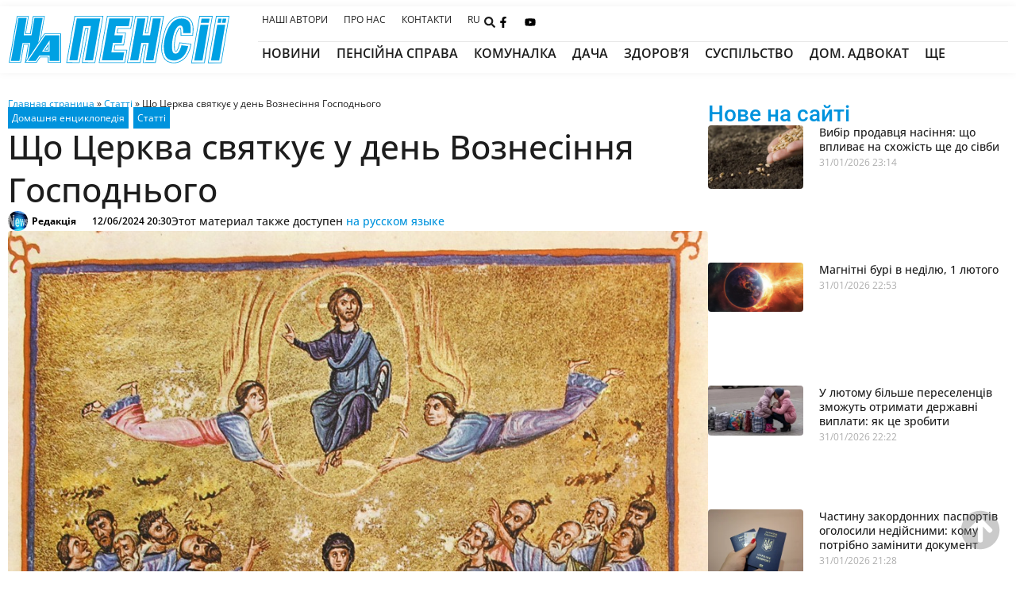

--- FILE ---
content_type: image/svg+xml
request_url: https://napensii.ua/wp-content/uploads/logo_ukr-1.svg
body_size: 3474
content:
<svg xmlns="http://www.w3.org/2000/svg" viewBox="0 0 477.69 106.46"><defs><style>.a{fill:#fff;}.a,.b{fill-rule:evenodd;}.b{fill:#00a1e3;}</style></defs><title>logo_NP_kontur_ukr_rgb1</title><polygon class="a" points="460.09 106.46 427.42 106.46 427.87 103.83 445.4 1.85 445.75 0 477.69 0 460.09 106.46 460.09 106.46"></polygon><polygon class="a" points="424.47 106.46 391.8 106.46 392.25 103.83 409.78 1.85 410.13 0 442.07 0 424.47 106.46 424.47 106.46"></polygon><path class="b" d="M206.71,73.77l.14-.83L224.33-28.5l.1-.58h28.71l-.14.82c-5.68,34-11.24,68-17,101.91l-29.28.12Zm28.1-1.52c13.3-78.1,6.1-36.6,16.68-99.92H225.61l-17.24,100,26.43-.09Z" transform="translate(187 31)"></path><path class="b" d="M231.2,68H213.46L226.85-9.71h17.3L231.2,68Zm-3.57-82.2,1.58-9.17h17.23l-1.53,9.17Z" transform="translate(187 31)"></path><path class="b" d="M243.47,73.75l-.85,0,.14-.83L260.25-28.5l.1-.58h28.71l-.14.82-17,101.91-28.44.11Zm27.25-1.51,16.68-99.92H261.53l-17.24,100,26.43-.09Z" transform="translate(187 31)"></path><path class="b" d="M267.12,68H249.38L262.77-9.71h17.3L267.12,68Zm-3.57-82.2,1.58-9.17h7.24l-1.5,9.17Zm11.09-9.17h7.72l-1.53,9.17h-7.69l1.5-9.17Z" transform="translate(187 31)"></path><polygon class="a" points="157.68 101.12 169.74 31.14 168.29 31.14 155.67 103.7 155.32 105.53 153.46 105.53 126.11 105.48 123.45 105.48 123.91 102.87 141.53 1.83 141.88 0 206.99 0 189.11 103.67 188.76 105.5 186.9 105.5 159.5 105.45 156.84 105.45 157.59 101.09 157.68 101.12 157.68 101.12"></polygon><polygon class="a" points="238.15 31.31 237.24 36.88 252.98 36.93 255.61 36.93 255.17 39.52 250.87 65.57 250.6 67.48 231.83 67.48 230.78 73.92 255.76 73.94 258.4 73.94 257.95 76.54 253.36 103.7 253.01 105.53 193.41 105.53 193.86 102.92 211.46 1.86 211.81 0.03 271.24 0.03 270.79 2.63 266.15 29.5 265.8 31.33 263.94 31.33 238.15 31.31 238.15 31.31"></polygon><polygon class="a" points="276.81 105.53 263.26 105.53 256.77 105.64 254.06 105.73 254.51 103.04 271.94 1.86 272.29 0.03 304.01 0.03 303.56 2.63 297.85 36.87 299.35 36.87 305.2 1.93 305.47 0.03 337.34 0.03 336.89 2.64 319.18 103.78 318.83 105.62 316.96 105.62 312.23 105.56 297.08 105.56 290.61 105.7 287.88 105.79 288.34 103.13 294.28 67.56 292.92 67.56 286.75 103.78 286.4 105.62 276.86 105.62 276.81 105.53 276.81 105.53"></polygon><polygon class="a" points="62.8 104.62 62.66 105.39 60.74 105.39 57.64 105.33 41.66 105.33 37.46 105.42 34.73 105.51 34.75 105.33 32.74 105.33 35.1 101.83 35.42 101.36 41.31 66.07 35.81 66.07 29.45 103.5 29.1 105.33 6.98 105.33 2.73 105.42 0 105.51 0.44 102.78 17.73 2.45 18.08 0.62 46.59 0.62 46.15 3.24 40.23 38.64 46.04 38.64 52.1 2.45 52.45 0.62 81.02 0.62 80.58 3.26 73.28 44.9 76.83 39.61 77.53 38.64 115.76 38.64 115.76 40.91 115.64 103.1 115.64 105.36 84.28 105.36 84.28 101.57 84.31 101.57 84.31 93.64 70.19 93.64 62.98 104.37 62.8 104.62 62.8 104.62"></polygon><path class="b" d="M90.66,73H76.24l-6.52.11-.84,0L69,72.3,86.44-28.85l.11-.59h28.64l-.14.82-6,36h4.61l6.07-36.26.08-.59h28.72l-.14.82L130.68,72.5l-.11.59H130L125.23,73H110l-6.49.14-.84,0,.14-.81L109.09,35h-4.47L98.24,72.5l-.11.59H90.71L90.66,73Zm-.53-1.41H96.9l6.38-37.46.11-.59h7.28l-.14.81-6.24,37.32,5.65-.11h15.18l4.13.06L146.7-28.09H120.84L114.77,8.16l-.11.59h-7.42l.14-.81,6-36H87.6L70.4,71.65l5.68-.11H90l.14.06Z" transform="translate(187 31)"></path><path class="b" d="M109.35,67.35,115.7,29.3H99.76L93.27,67.35c-5.45,0-11.94-.11-17.68,0L91.3-23.76h17.17l-6.15,36.85H118.4l6.15-36.85h17.17l-16,91.12c-5.48-.08-10.82-.11-16.44,0Z" transform="translate(187 31)"></path><path class="b" d="M-152.48,33.51l-6.58,38.7-.11.59H-180l-4.27.08-.87,0,.14-.87,17.28-100.31.11-.59h25.43l-.14.84-6.21,37.18h8.91l6.27-37.44.11-.59h25.49l-.14.84L-125.5,72.27l-.11.59h-.62l-3.15-.06h-16l-4.24.08-.87,0,.14-.84,6.44-38.53h-8.77l.17,0Zm-7.9,37.86,6.58-38.7.11-.59H-142l-.14.84-6.44,38.5,3.37-.06h16l2.53,0,17.31-98.85H-131.9L-138.17,10l-.11.59h-11.83l.14-.84,6.21-37.18h-22.51l-17,98.85,3.4-.06h19.65l-.11,0Z" transform="translate(187 31)"></path><path class="b" d="M-145.82,69l6.58-39.29h-16.44L-162.37,69c-5.62,0-12.34-.11-18.27,0l16.22-94.1h17.73l-6.35,38h16.61l6.35-38h17.73L-128.81,69c-5.68-.08-11.16-.11-17,0Z" transform="translate(187 31)"></path><path class="b" d="M49.85-1.25,48.44,7.4,66,7.46h.81l-.14.81-4.3,26.08-.08.59H43.53L42,44.45l26.78,0h.81l-.14.81L64.86,72.41l-.11.59H8.23l.14-.81L26-28.85l.11-.59H82.42l-.14.81L77.64-1.79l-.11.59h-.59l-27.09,0v0ZM46.93,8,48.56-2l.08-.59h.59l27.09,0L80.71-28H27.22L9.88,71.6H63.56l4.36-25.72-26.78,0h-.81l.14-.81,1.77-10.9.08-.59H61.06L65.14,8.87,47.6,8.81h-.82L46.93,8Z" transform="translate(187 31)"></path><polygon class="b" points="232.04 24.1 228.78 44.05 247.13 44.11 244.47 60.3 225.72 60.3 222.32 81.09 249.89 81.12 246.97 98.32 201.97 98.32 217.82 7.21 262.68 7.21 259.75 24.13 232.04 24.1 232.04 24.1"></polygon><path class="b" d="M-28.11,72.13-15.44-1.39H-20l-12.84,73.8-.11.59h-.59l-27.35-.06h-.84l.14-.81L-44-28.88l.11-.59h62l-.14.81L.61,72.38.5,73H-.09l-27.4-.06h-.84l.14-.81.08,0ZM-13.92-2-26.6,71.57l26,.06L16.54-28H-42.64L-60,71.57l25.94.06,12.84-73.8.11-.59h.59l6,0h.84l-.14.82,0,0Z" transform="translate(187 31)"></path><polygon class="b" points="165.46 98.3 178.31 23.93 162.29 23.99 149.36 98.32 132.07 98.3 147.95 7.21 198.51 7.21 182.8 98.32 165.46 98.3 165.46 98.3"></polygon><path class="a" d="M-100.43,72.1V60.41H-118l-7.84,11.72H-150l41.71-62.2h34.79l-.11,62.2h-26.84v0ZM-108,45.4h7.56V34L-108,45.4Z" transform="translate(187 31)"></path><path class="b" d="M-101.16,72.1v-11h-16.47l-7.64,11.38-.22.31h-25.88l.76-1.12,41.71-62.2.22-.31h35.92v.73l-.11,62.2v.73h-28.3V72.1Zm1.43-11.69v11h25.38l.11-60.76h-33.7l-40.75,60.76h22.43L-118.61,60l.22-.31H-99.7v.73Zm-6.94-15.71h5.51V36.46l-5.51,8.23Zm6.21,1.43h-8.91l.76-1.12L-101,33.65l1.32-2V46.16h-.73v0Z" transform="translate(187 31)"></path><path class="b" d="M-97.36,69V57.32l-22.29,0L-127.49,69h-16.75l37.6-56.07h30.07L-76.68,69Zm-16.39-20.54L-97.36,23.9V48.47Z" transform="translate(187 31)"></path><path class="a" d="M143.73,20a119.21,119.21,0,0,1,3.67-14.9l.72-2,.74-1.91.74-1.9c2.5-6.07,3.46-8.67,7.21-14.41,6.07-9.3,17.05-16.45,28.79-15.88,6.84,0,14.08,1.67,19.59,6.17,8.28,6.77,8.45,16.36,8.45,27l-.06,1.94-.17,2.94-.09,1-.51,5.49-.18,2.06h-29.9V13.35l0-5.64c0-1.31.12-2.56.13-3.65,0-4-.88-3.87-2.56-.39l-.78,1.57L178.81,7l-.74,1.93-1.31,4.16-.61,2.26c-.57,2.36-1.05,4.64-1.5,7l-.39,2.38-.33,2.36a67.58,67.58,0,0,0-.67,9c0,.64-.13,4.58,0,6.15.43,5.33,1.68,3.23,3.28-.53a82.63,82.63,0,0,0,4-14.63l2.58.27L207.3,30.2l2.5.27-.54,2.46-1.41,6.26-.4,1.66-.2.82a60.75,60.75,0,0,1-5.56,14l-.87,1.46-.92,1.46-1,1.47a32,32,0,0,1-8.16,8.35l-1.12.77-1.15.75-1.18.71-1.18.65-.62.33-1.83.88-1.24.53-1.24.48A32.06,32.06,0,0,1,169,75.45c-13.28-.74-20.64-6.87-24.41-16.5-4.89-12.52-3.51-26.08-.84-38.9Z" transform="translate(187 31)"></path><path class="b" d="M149,6.05c1.93-6.42,2.77-10.05,7.18-16.9h0l.22-.34.22-.34h0l.22-.34h0l.23-.34a40.54,40.54,0,0,1,5.18-6.71,41.31,41.31,0,0,1,3.2-2.85h0a35.66,35.66,0,0,1,20.66-7.38A26.58,26.58,0,0,1,199.84-26c10.71,6,12.22,17.12,11.8,28.48-.13,3.64-.48,7.27-.8,10.77l-.06.64H184.26v-.7c-.09-3.12.09-10.65-.71-14.43-.38-1.77-1.07-1.64-2.43.1A36.65,36.65,0,0,0,175.33,11a89.74,89.74,0,0,0-2.79,12.2,75.26,75.26,0,0,0-.88,20.08c.92,5.7,3.16,4.77,5.2.92l.18-.35.18-.36.17-.37h0l.17-.38h0l.16-.37h0l.16-.39h0l.15-.39h0l.15-.39h0l.14-.4h0l.14-.4h0l.14-.41.14-.42h0l.14-.43h0l.13-.43h0l.13-.45h0c.87-3,1.66-6.06,2.48-9.07l.16-.58.6.07,24.27,2.87.77.09-.17.76c-1,4.3-1.8,8.12-3,12a51.36,51.36,0,0,1-7.45,15,35.58,35.58,0,0,1-16.87,12.57,31.1,31.1,0,0,1-10.32,1.81,29.64,29.64,0,0,1-11-2.08q-1-.41-2.05-.9h0l-.44-.22h0l-.43-.23h0l-.43-.23h0a19.88,19.88,0,0,1-6.59-6.2A36.27,36.27,0,0,1,143.24,50,61.28,61.28,0,0,1,143,33.17c1.11-10.81,3.08-17.57,6-27.12Zm10.24,64.33a28.26,28.26,0,0,0,9.89,1.94,29.91,29.91,0,0,0,11.07-2A34.77,34.77,0,0,0,197,56.52a54.69,54.69,0,0,0,6.3-14.1c.9-3.09,1.58-6.19,2.36-9.62l-22.9-2.7c-.73,2.68-1.43,5.38-2.2,8h0l-.13.46h0l-.13.45h0l-.13.44h0l-.14.44h0l-.14.43h0l-.14.42h0l-.14.41h0l-.15.41h0l-.15.4h0l-.15.4h0l-.16.39h0l-.16.39h0l-.17.38h0l-.18.38h0l-.18.37h0l-.19.37h0l-.2.37h0c-2.8,5.07-6.53,5.05-7.62-1.76v0a76.61,76.61,0,0,1,.89-20.47A85.9,85.9,0,0,1,174.49,9,46.73,46.73,0,0,1,178.17.67l0,0a18.62,18.62,0,0,1,3.11-3.82c1.57-1.33,2.78-1.15,3.45,1.14.85,2.94,1.06,11,.91,14.58h23.84c.27-2.93.55-6,.69-9,.55-11.75-.69-22.92-12.13-28.75a26.34,26.34,0,0,0-15.57-2.31,33.93,33.93,0,0,0-19.3,9.63,39.42,39.42,0,0,0-4.55,5.83l-.22.33h0l-.23.34-.22.34h0l-.22.34h0c-4.48,6.85-5.41,10.46-7.34,16.82-2.91,9.62-4.9,17.15-5.87,27.95a66.57,66.57,0,0,0,.15,15.94,29.63,29.63,0,0,0,6.74,15.2,18.21,18.21,0,0,0,7.75,5.23Z" transform="translate(187 31)"></path><path class="b" d="M169.5,68a22.57,22.57,0,0,1-12.3-3.34,22.41,22.41,0,0,1-3.1-3,14.21,14.21,0,0,1-2.19-3.2c-8.49-18.24-2.06-44.14,6.12-61.53,2.15-3.67,4.4-7.09,6.9-10.57.1,0,7.86-9,17.47-9.66,5.65-.38,9.85-.38,14.82,2.35a12.27,12.27,0,0,1,4.11,3.14,18.41,18.41,0,0,1,2.09,3.25c2.19,3.66,3.14,13,2.19,22.79H189.53c0-6.36,1.06-16.93-6.68-16.43-14.4.92-21.3,50.15-14.67,58.91,1.69,2.23,5.16,2.56,8,1.57a6.88,6.88,0,0,0,3.34-2.37c3.36-4.76,4.7-9.27,6.49-15.14l14.51,1.71c-1.87,8.34-4.56,15.06-10,21.75-3.09,3.79-9.84,7.89-14.49,9a19.44,19.44,0,0,1-6.46.77Z" transform="translate(187 31)"></path></svg>